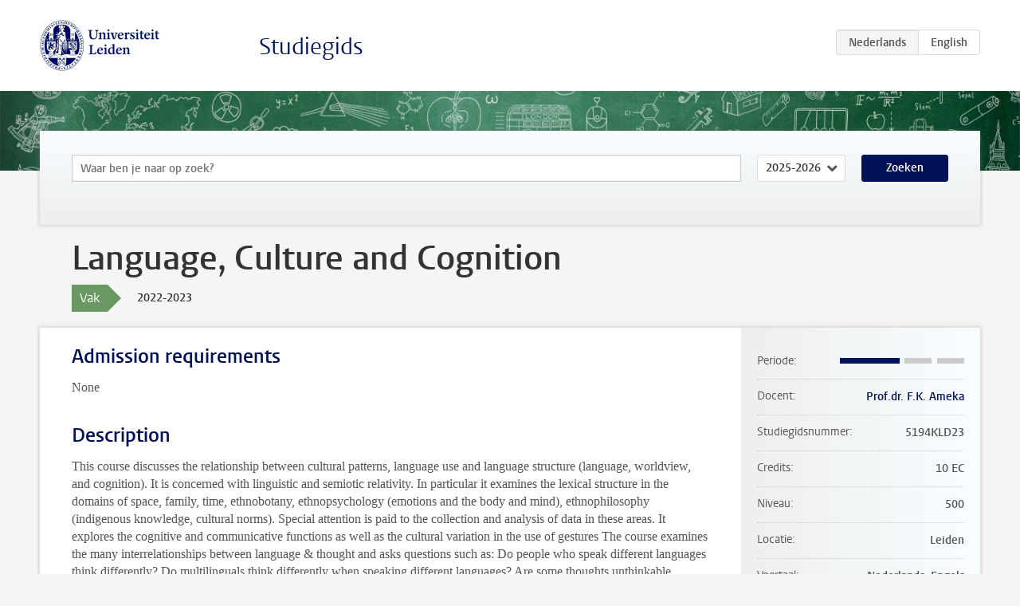

--- FILE ---
content_type: text/html; charset=UTF-8
request_url: https://www.studiegids.universiteitleiden.nl/courses/113595/language-culture-and-cognition
body_size: 4427
content:
<!DOCTYPE html>
<html lang="nl">
<head>
    <meta charset="utf-8">
    <meta name="viewport" content="width=device-width, initial-scale=1, maximum-scale=1">
    <meta http-equiv="X-UA-Compatible" content="IE=edge" />
    <title>Language, Culture and Cognition, 2022-2023 - Studiegids - Universiteit Leiden</title>

    <!-- icons -->
    <link rel="shortcut icon" href="https://www.universiteitleiden.nl/design-1.0/assets/icons/favicon.ico" />
    <link rel="icon" type="image/png" sizes="32x32" href="https://www.universiteitleiden.nl/design-1.0/assets/icons/icon-32px.png" />
    <link rel="icon" type="image/png" sizes="96x96" href="https://www.universiteitleiden.nl/design-1.0/assets/icons/icon-96px.png" />
    <link rel="icon" type="image/png" sizes="195x195" href="https://www.universiteitleiden.nl/design-1.0/assets/icons/icon-195px.png" />

    <link rel="apple-touch-icon" href="https://www.universiteitleiden.nl/design-1.0/assets/icons/icon-120px.png" /> <!-- iPhone retina -->
    <link rel="apple-touch-icon" sizes="180x180" href="https://www.universiteitleiden.nl/design-1.0/assets/icons/icon-180px.png" /> <!-- iPhone 6 plus -->
    <link rel="apple-touch-icon" sizes="152x152" href="https://www.universiteitleiden.nl/design-1.0/assets/icons/icon-152px.png" /> <!-- iPad retina -->
    <link rel="apple-touch-icon" sizes="167x167" href="https://www.universiteitleiden.nl/design-1.0/assets/icons/icon-167px.png" /> <!-- iPad pro -->

    <link rel="stylesheet" href="https://www.universiteitleiden.nl/design-1.0/css/ul2common/screen.css">
    <link rel="stylesheet" href="/css/screen.css" />
</head>
<body class="prospectus course">
<script> document.body.className += ' js'; </script>


<div class="header-container">
    <header class="wrapper clearfix">
        <p class="logo">
            <a href="https://www.studiegids.universiteitleiden.nl">
                <img width="151" height="64" src="https://www.universiteitleiden.nl/design-1.0/assets/images/zegel.png" alt="Universiteit Leiden"/>
            </a>
        </p>
        <p class="site-name"><a href="https://www.studiegids.universiteitleiden.nl">Studiegids</a></p>
        <div class="language-btn-group">
                        <span class="btn active">
                <abbr title="Nederlands">nl</abbr>
            </span>
                                <a href="https://www.studiegids.universiteitleiden.nl/en/courses/113595/language-culture-and-cognition" class="btn">
                <abbr title="English">en</abbr>
            </a>
            </div>    </header>
</div>

<div class="hero" data-bgset="/img/hero-435w.jpg 435w, /img/hero-786w.jpg 786w, /img/hero-1440w.jpg 1440w, /img/hero-2200w.jpg 2200w"></div>


    <div class="search-container">
    <form action="https://www.studiegids.universiteitleiden.nl/search" class="search-form wrapper">
        <input type="hidden" name="for" value="courses" />
        <div class="search">
            <!-- <label class="select">
    <span>Zoek naar</span>
    <select name="for">
                    <option value="courses">Vakken</option>
                    <option value="programmes">Opleidingen</option>
            </select>
</label> -->
            <label class="keywords no-label">
    <span>Keywords</span>
    <input type="search" name="q" value="" placeholder="Waar ben je naar op zoek?" autofocus autocomplete="off"/>
</label>            <label class="select no-label">
    <span>Academic year</span>
    <select name="edition">
                    <option>2026-2027</option>
                    <option selected>2025-2026</option>
                    <option>2024-2025</option>
                    <option>2023-2024</option>
                    <option>2022-2023</option>
                    <option>2021-2022</option>
                    <option>2020-2021</option>
                    <option>2019-2020</option>
                    <option>2018-2019</option>
                    <option>2017-2018</option>
                    <option>2016-2017</option>
                    <option>2015-2016</option>
                    <option>2014-2015</option>
                    <option>2013-2014</option>
                    <option>2012-2013</option>
                    <option>2011-2012</option>
                    <option>2010-2011</option>
            </select>
</label>            <button type="submit">Zoeken</button>        </div>
    </form>
</div>



    <div class="main-container">
        <div class="wrapper summary">
            <article class="content">
                <h1>Language, Culture and Cognition</h1>
                <div class="meta">
                    <div class="entity">
                        <span><b>Vak</b></span>
                    </div>
                    <div class="edition">
                        <span>2022-2023</span>
                    </div>
                                    </div>
            </article>
        </div>
        <div class="wrapper main clearfix">

            <article class="content">
                <h2>Admission requirements</h2>

<p>None</p>


<h2>Description</h2>

<p>This course discusses the relationship between cultural patterns, language use and language structure (language, worldview, and cognition). It is concerned with linguistic and semiotic relativity. In particular it examines the lexical structure in the domains of space, family, time, ethnobotany, ethnopsychology (emotions and the body and mind), ethnophilosophy (indigenous knowledge, cultural norms). Special attention is paid to the collection and analysis of data in these areas. It explores the cognitive and communicative functions as well as the cultural variation in the use of gestures The course examines the many interrelationships between language &amp; thought and asks questions such as: Do people who speak different languages think differently? Do multilinguals think differently when speaking different languages? Are some thoughts unthinkable without language? Ideas and findings from various disciplines such as linguistics, anthropology, cultural psychology, philosophy as well as neuroscience will be brought together.</p>


<h2>Course objectives</h2>

<p>The aim of this course is to broaden the students knowledge and understanding of the debates, controversies and pitfalls in studying the reflexive relation between language, culture and cognition.</p>

<p>A second aim is to acquaint students with contemporary methods for investigating world view and its relation to language, culture and cognition.</p>

<p>A third aim is to help students gain insight into the applications of the language-culture-cognition nexus in the challenges of contemporary modern life in domains such as health, child rearing and education.</p>


<h2>Timetable</h2>

<p>The timetables are available through <a href="https://rooster.universiteitleiden.nl/schedule">My Timetable</a>.</p>


<h2>Mode of instruction</h2>

<p>Seminar</p>


<h2>Assessment method</h2>

<ol>
<li><ol>
<li>Each week, there is a discussion of a reading for the topic in the Forum. The discussion takes the form of each participant first posting questions/comments/remarks based on the reading and each student also responds to at least one question/comment/remark of their peers. Active participation in the forum discussion counts towards the final assessment. The average grade of these weekly assignments counts for 30% of the final grade.</li>
</ol></li>
<li><ol start="2">
<li>Students should write a research essay based on an investigation of the expression of a semantic domain in a lingua-culture of their choice and collect the necessary data and analyse it. Relate your findings to linguistic, cultural, cognitive and communicative diversity. Examples of domains are: time, body, topological relations, personhood, motion, emotions, temperature, placement events etc. etc. (70% of final grade). The research essay should be between 4000 and 6000 words.</li>
</ol></li>
</ol>

<p>**Resit</p>

<p>Students can resit the essay</p>

<p>**Exam Review</p>

<p>Students are entitled to view their marked examination within a period of 30 days, following publication of the results of a written examination.</p>


<h2>Reading list</h2>

<p>Preliminary Reading
 This course builds on the BA course on Anthropological Linguistics. It is therefore assumed that participants have an introductory knowledge about the discipline. To ensure that we all start on the same wavelength, students for the masters class are advised to read one of the following books before hand:</p>

<p>Duranti, Alesandro (1997) Linguistic anthropology. Cambridge University Press<br>
Foley, William (1997) Anthropological linguistics: an introduction. Routledge<br>
Palmer, Gary (1996) Towards a theory of Cultural linguistics. Chicago University Press<br>
Wilce, James M. (2017) Culture and communication: an introduction. Cambridge University Press</p>

<p>They should also read one of the following:</p>

<ul>
<li><p>Michael Agar (1994) Language Shock: understanding the culture of conversation. NewYork: Harper Collins</p></li>
<li><p>Guy Deutscher (2010) Through the language glass. Why the world looks different in other languages, London: Heinemann.</p></li>
</ul>

<p>Course Readings:
 Students are expected to read the assigned literature which will be discussed in class followed by a foreshadowing of issues in the next set of readings to be discussed in class the following week (for details, see overview).</p>

<p>Brightspace will be used for: <a href="https://brightspace.universiteitleiden.nl/">brightspace</a><br>
Communicating about course content and readings</p>


<h2>Registration</h2>

<p>Enrolment through <a href="https://mijn.universiteitleiden.nl/login">My Studymap</a> is mandatory</p>


<h2>Contact</h2>

<p>For substantive questions, contact the lecturer listed in the right information bar</p>

<p>For questions related to the content of the course, please contact the lecturer, you can find their contact information by clicking on their name in the sidebar.</p>

<p>For questions regarding enrollment please contact the <a href="https://www.organisatiegids.universiteitleiden.nl/en/faculties-and-institutes/humanities/faculty-office/student-affairs/education-administration-offices/reuvensplaats-education-administration-office">Education Administration Office Reuvensplaats</a> E-mail address Education Administration Office Reuvensplaats: osz-oa-reuvensplaats@hum.leidenuniv.nl</p>

<p>For questions regarding your studyprogress contact the <a href="&#109;&#97;&#x69;&#x6c;t&#111;&#58;&#x73;&#x74;&#117;&#99;&#111;&#x2d;&#x6d;&#97;&#45;&#x6c;&#x69;&#x6e;&#103;&#117;&#x69;&#x73;t&#105;&#99;&#x73;&#x40;h&#117;&#109;&#x2e;&#x6c;&#101;&#105;&#x64;&#x65;&#x6e;&#117;&#110;&#x69;&#x76;.&#110;&#108;">Coordinator of Studies</a></p>


<h2>Remarks</h2>

            </article>

            <aside>
                <dl>
                    <dt>Periode</dt>
                    <dd class="has-block-lines"><div class="block-lines"><span class="block block-1 block-on"></span><span class="block block-2 block-on"></span><span class="block block-3 block-off"></span><span class="block block-4 block-off"></span></div></dd>
                                            <dt>Docent</dt>
                                                    <dd><a href="https://www.universiteitleiden.nl/medewerkers/felix-ameka">Prof.dr. F.K. Ameka</a></dd>
                                                                                    <dt>Studiegidsnummer</dt>
                    <dd>5194KLD23</dd>
                                                            <dt>Credits</dt>
                    <dd>10 EC</dd>
                                                            <dt>Niveau</dt>
                    <dd>500</dd>
                                                            <dt>Locatie</dt>
                    <dd>Leiden</dd>
                                                            <dt>Voertaal</dt>
                    <dd>Nederlands, Engels</dd>
                                                            <dt>Faculteit</dt>
                    <dd>Geesteswetenschappen</dd>
                                                            <dt>Brightspace</dt>
                    <dd>Ja</dd>
                                    </dl>

                                    <h2>Maakt deel uit van</h2>
                    <ul class="link-list">
                                                    <li>
                                <a href="https://www.studiegids.universiteitleiden.nl/studies/9175/linguistics-linguistics">
                                    <strong>Linguistics: Linguistics</strong>
                                    <span class="meta">Master</span>
                                </a>
                            </li>
                                                    <li>
                                <a href="https://www.studiegids.universiteitleiden.nl/studies/9193/neerlandistiek-taalbeheersing-van-het-nederlands">
                                    <strong>Neerlandistiek: Taalbeheersing van het Nederlands</strong>
                                    <span class="meta">Master</span>
                                </a>
                            </li>
                                            </ul>
                
                
                                <h2>Beschikbaar als</h2>
                <dl>
                                            <dt>A-la-Carte en Aanschuifonderwijs</dt>
                        <dd>Nee</dd>
                                            <dt>Avondonderwijs</dt>
                        <dd>Nee</dd>
                                            <dt>Contractonderwijs</dt>
                        <dd>Nee</dd>
                                            <dt>Exchange / Study Abroad</dt>
                        <dd>Nee</dd>
                                            <dt>Honours Class</dt>
                        <dd>Nee</dd>
                                            <dt>Keuzevak</dt>
                        <dd>Ja</dd>
                                    </dl>
                
                                    <h2>Studielast (280u)</h2>
                    <dl>
                                                    <dt class="depth-0">Colleges</dt>
                            <dd class="depth-0">
                                                                    26u
                                                            </dd>
                                                    <dt class="depth-1">Hoorcollege</dt>
                            <dd class="depth-1">
                                                                    0u
                                                            </dd>
                                                    <dt class="depth-1">Werkcollege</dt>
                            <dd class="depth-1">
                                                                    26u
                                                            </dd>
                                                    <dt class="depth-0">Practica</dt>
                            <dd class="depth-0">
                                                                    0u
                                                            </dd>
                                                    <dt class="depth-0">Studiebegeleiding</dt>
                            <dd class="depth-0">
                                                                    0u
                                                            </dd>
                                                    <dt class="depth-0">Toetsing</dt>
                            <dd class="depth-0">
                                                                    168u
                                                            </dd>
                                                    <dt class="depth-1">Paper</dt>
                            <dd class="depth-1">
                                                                    140u
                                                            </dd>
                                                    <dt class="depth-1">(Schriftelijk) Tentamen</dt>
                            <dd class="depth-1">
                                                                    0u
                                                            </dd>
                                                    <dt class="depth-1">Overige toetsvormen</dt>
                            <dd class="depth-1">
                                                                    28u
                                                            </dd>
                                                    <dt class="depth-0">Zelfstudie</dt>
                            <dd class="depth-0">
                                                                    86u
                                                            </dd>
                                                    <dt class="depth-0">Overig</dt>
                            <dd class="depth-0">
                                                                    0u
                                                            </dd>
                                            </dl>
                            </aside>

        </div>
    </div>


<div class="footer-container">
    <footer class="wrapper">
        <p><a href="https://www.student.universiteitleiden.nl/">Studentenwebsite</a> — <a href="https://www.organisatiegids.universiteitleiden.nl/reglementen/algemeen/privacyverklaringen">Privacy</a> — <a href="/contact">Contact</a></p>

    </footer>
</div>

<script async defer src="/js/ul2.js" data-main="/js/ul2common/main.js"></script>
<script async defer src="/js/prospectus.js"></script>

    <script async src="https://www.googletagmanager.com/gtag/js?id=UA-874564-27"></script>
    <script>
        window.dataLayer = window.dataLayer || [];
        function gtag(){dataLayer.push(arguments);}
        gtag('js', new Date());
        gtag('config', 'UA-874564-27', {'anonymize_ip':true});
    </script>

</body>
</html>


--- FILE ---
content_type: application/javascript
request_url: https://www.studiegids.universiteitleiden.nl/js/ul2common/anchors.js
body_size: 85
content:
// Scope wrapper
(function($){

    var $headings = $('article h2, article h3');

    // Bail out if no elements are found
    if ( ! $headings.length) { return; }

    var kebabCase = function(str) {
        return str.replace(/[^a-zA-Z0-9À-ž]/g, ' ')
            .trim()
            .replace(/\s+/g, '-')
            .toLowerCase();
    }

    // Load content into each box
    $headings.each(function(){
        var $el = $(this),
            id = $el.attr('id'),
            hash = location.hash ? location.hash.substr(1) : false;

        // If there's already an ID, bail out
        if (id) {
            return;
        }

        id = kebabCase($el.text());

        if (document.getElementById(id)) {
            var i = 1;
            var newId = id;
            while (document.getElementById(newId)) {
                newId = [id, i].join('-');
                i++;
            }
            id = newId;
        }

        $el.attr('id', id);

        if (hash === id) {
            $el.get(0).scrollIntoView();
        }
    });

})(jQuery);
